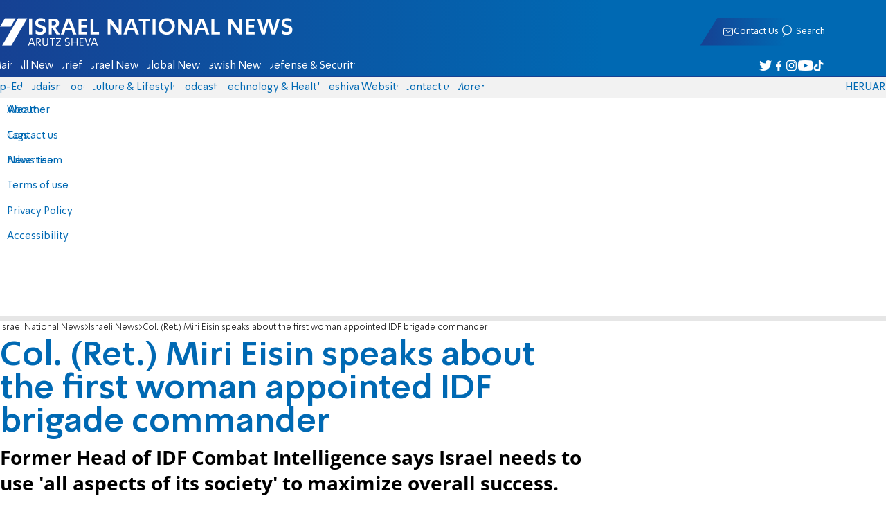

--- FILE ---
content_type: text/javascript; charset=utf-8
request_url: https://2.a7.org/_nuxt/BMY2STyg.js
body_size: 720
content:
import{MainTools_default as k,__plugin_vue_export_helper_default as T,computed as h,createBaseVNode as b,createCommentVNode as S,createElementBlock as m,getCurrentInstance as z,mergeProps as D,normalizeStyle as H,onBeforeUnmount as P,onMounted as w,openBlock as g,ref as o,unref as C}from"#entry";import{DFP_default as u}from"./CDU41ovB.js";const F={class:"banner-top-ad"},I={__name:"BannerTop",setup(R){globalThis.btidval=globalThis.btidval||0;const t=o("280px"),a=o(280),i=o(!1),c=o(),d=z(),p="divtopad"+ ++globalThis.btidval,f=k.useIsDesktop(),r=h(()=>u.DFPStart+"ATF_LB_1"),x=h(()=>i.value?{"data-onpage":"true","data-adpath":r.value}:null);let l=null;function y(){i.value=!1,v(1)}function v(e){e&&(t.value="0px",a.value=0);const n=f.value?[[1192,90],[1192,300],[1192,350],[1192,450],[1192,600],[970,90],[970,250],[728,90]]:e?[[320,180],[320,50]]:[["fluid"],[336,280],[360,360],[320,480],[320,250]];u.AddOrReplace(r.value,n,p)}function B(e){const n=d?.proxy?.$el;if(!n)return;const s=n.querySelector("iframe");if(!s)return;const _=s.offsetHeight||s.height*1||0;return t.value=e?"auto":_+"px",a.value=e?250:_,d?.proxy?.$emit("setHeight",t.value),t.value}return w(()=>{typeof window>"u"||(l=new ResizeObserver(()=>{B()}),l.observe(c.value),v())}),P(()=>{u.Remove(r.value),l?.disconnect()}),(e,n)=>(g(),m("div",{class:"banner-top",style:H({height:t.value})},[b("div",F,[b("div",D({id:p,ref_key:"ad",ref:c},x.value),null,16),!C(f)&&a.value>450?(g(),m("button",{key:0,class:"banner-top-close icon-closebanner",onClick:y})):S("",!0)])],4))}};var N=T(I,[["__scopeId","data-v-2f8932b5"]]);export{N as bannerTop_default};
